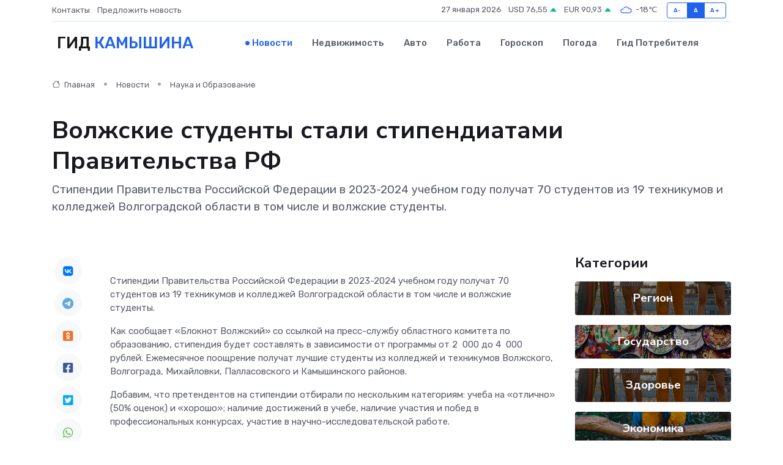

--- FILE ---
content_type: text/html; charset=UTF-8
request_url: https://kamyshin-gid.ru/news/nauka-i-obrazovanie/volzhskie-studenty-stali-stipendiatami-pravitelstva-rf.htm
body_size: 9229
content:
<!DOCTYPE html>
<html lang="ru">
<head>
	<meta charset="utf-8">
	<meta name="csrf-token" content="of5WoCEEEFZhr9lzh3Lb5LJdwIIGJptZs1D7qSdb">
    <meta http-equiv="X-UA-Compatible" content="IE=edge">
    <meta name="viewport" content="width=device-width, initial-scale=1">
    <title>Волжские студенты стали стипендиатами Правительства РФ - новости Камышина</title>
    <meta name="description" property="description" content="Стипендии Правительства Российской Федерации в 2023-2024 учебном году получат 70 студентов из 19 техникумов и колледжей Волгоградской области в том числе и волжские студенты.">
    
    <meta property="fb:pages" content="105958871990207" />
    <link rel="shortcut icon" type="image/x-icon" href="https://kamyshin-gid.ru/favicon.svg">
    <link rel="canonical" href="https://kamyshin-gid.ru/news/nauka-i-obrazovanie/volzhskie-studenty-stali-stipendiatami-pravitelstva-rf.htm">
    <link rel="preconnect" href="https://fonts.gstatic.com">
    <link rel="dns-prefetch" href="https://fonts.googleapis.com">
    <link rel="dns-prefetch" href="https://pagead2.googlesyndication.com">
    <link rel="dns-prefetch" href="https://res.cloudinary.com">
    <link href="https://fonts.googleapis.com/css2?family=Nunito+Sans:wght@400;700&family=Rubik:wght@400;500;700&display=swap" rel="stylesheet">
    <link rel="stylesheet" type="text/css" href="https://kamyshin-gid.ru/assets/font-awesome/css/all.min.css">
    <link rel="stylesheet" type="text/css" href="https://kamyshin-gid.ru/assets/bootstrap-icons/bootstrap-icons.css">
    <link rel="stylesheet" type="text/css" href="https://kamyshin-gid.ru/assets/tiny-slider/tiny-slider.css">
    <link rel="stylesheet" type="text/css" href="https://kamyshin-gid.ru/assets/glightbox/css/glightbox.min.css">
    <link rel="stylesheet" type="text/css" href="https://kamyshin-gid.ru/assets/plyr/plyr.css">
    <link id="style-switch" rel="stylesheet" type="text/css" href="https://kamyshin-gid.ru/assets/css/style.css">
    <link rel="stylesheet" type="text/css" href="https://kamyshin-gid.ru/assets/css/style2.css">

    <meta name="twitter:card" content="summary">
    <meta name="twitter:site" content="@mysite">
    <meta name="twitter:title" content="Волжские студенты стали стипендиатами Правительства РФ - новости Камышина">
    <meta name="twitter:description" content="Стипендии Правительства Российской Федерации в 2023-2024 учебном году получат 70 студентов из 19 техникумов и колледжей Волгоградской области в том числе и волжские студенты.">
    <meta name="twitter:creator" content="@mysite">
    <meta name="twitter:image:src" content="https://res.cloudinary.com/dw63vdicp/image/upload/ad0r0ii9a7kouvophybn">
    <meta name="twitter:domain" content="kamyshin-gid.ru">
    <meta name="twitter:card" content="summary_large_image" /><meta name="twitter:image" content="https://res.cloudinary.com/dw63vdicp/image/upload/ad0r0ii9a7kouvophybn">

    <meta property="og:url" content="http://kamyshin-gid.ru/news/nauka-i-obrazovanie/volzhskie-studenty-stali-stipendiatami-pravitelstva-rf.htm">
    <meta property="og:title" content="Волжские студенты стали стипендиатами Правительства РФ - новости Камышина">
    <meta property="og:description" content="Стипендии Правительства Российской Федерации в 2023-2024 учебном году получат 70 студентов из 19 техникумов и колледжей Волгоградской области в том числе и волжские студенты.">
    <meta property="og:type" content="website">
    <meta property="og:image" content="https://res.cloudinary.com/dw63vdicp/image/upload/ad0r0ii9a7kouvophybn">
    <meta property="og:locale" content="ru_RU">
    <meta property="og:site_name" content="Гид Камышина">
    

    <link rel="image_src" href="https://res.cloudinary.com/dw63vdicp/image/upload/ad0r0ii9a7kouvophybn" />

    <link rel="alternate" type="application/rss+xml" href="https://kamyshin-gid.ru/feed" title="Камышин: гид, новости, афиша">
        <script async src="https://pagead2.googlesyndication.com/pagead/js/adsbygoogle.js"></script>
    <script>
        (adsbygoogle = window.adsbygoogle || []).push({
            google_ad_client: "ca-pub-0899253526956684",
            enable_page_level_ads: true
        });
    </script>
        
    
    
    
    <script>if (window.top !== window.self) window.top.location.replace(window.self.location.href);</script>
    <script>if(self != top) { top.location=document.location;}</script>

<!-- Google tag (gtag.js) -->
<script async src="https://www.googletagmanager.com/gtag/js?id=G-71VQP5FD0J"></script>
<script>
  window.dataLayer = window.dataLayer || [];
  function gtag(){dataLayer.push(arguments);}
  gtag('js', new Date());

  gtag('config', 'G-71VQP5FD0J');
</script>
</head>
<body>
<script type="text/javascript" > (function(m,e,t,r,i,k,a){m[i]=m[i]||function(){(m[i].a=m[i].a||[]).push(arguments)}; m[i].l=1*new Date();k=e.createElement(t),a=e.getElementsByTagName(t)[0],k.async=1,k.src=r,a.parentNode.insertBefore(k,a)}) (window, document, "script", "https://mc.yandex.ru/metrika/tag.js", "ym"); ym(54007291, "init", {}); ym(86840228, "init", { clickmap:true, trackLinks:true, accurateTrackBounce:true, webvisor:true });</script> <noscript><div><img src="https://mc.yandex.ru/watch/54007291" style="position:absolute; left:-9999px;" alt="" /><img src="https://mc.yandex.ru/watch/86840228" style="position:absolute; left:-9999px;" alt="" /></div></noscript>
<script type="text/javascript">
    new Image().src = "//counter.yadro.ru/hit?r"+escape(document.referrer)+((typeof(screen)=="undefined")?"":";s"+screen.width+"*"+screen.height+"*"+(screen.colorDepth?screen.colorDepth:screen.pixelDepth))+";u"+escape(document.URL)+";h"+escape(document.title.substring(0,150))+";"+Math.random();
</script>
<!-- Rating@Mail.ru counter -->
<script type="text/javascript">
var _tmr = window._tmr || (window._tmr = []);
_tmr.push({id: "3138453", type: "pageView", start: (new Date()).getTime()});
(function (d, w, id) {
  if (d.getElementById(id)) return;
  var ts = d.createElement("script"); ts.type = "text/javascript"; ts.async = true; ts.id = id;
  ts.src = "https://top-fwz1.mail.ru/js/code.js";
  var f = function () {var s = d.getElementsByTagName("script")[0]; s.parentNode.insertBefore(ts, s);};
  if (w.opera == "[object Opera]") { d.addEventListener("DOMContentLoaded", f, false); } else { f(); }
})(document, window, "topmailru-code");
</script><noscript><div>
<img src="https://top-fwz1.mail.ru/counter?id=3138453;js=na" style="border:0;position:absolute;left:-9999px;" alt="Top.Mail.Ru" />
</div></noscript>
<!-- //Rating@Mail.ru counter -->

<header class="navbar-light navbar-sticky header-static">
    <div class="navbar-top d-none d-lg-block small">
        <div class="container">
            <div class="d-md-flex justify-content-between align-items-center my-1">
                <!-- Top bar left -->
                <ul class="nav">
                    <li class="nav-item">
                        <a class="nav-link ps-0" href="https://kamyshin-gid.ru/contacts">Контакты</a>
                    </li>
                    <li class="nav-item">
                        <a class="nav-link ps-0" href="https://kamyshin-gid.ru/sendnews">Предложить новость</a>
                    </li>
                    
                </ul>
                <!-- Top bar right -->
                <div class="d-flex align-items-center">
                    
                    <ul class="list-inline mb-0 text-center text-sm-end me-3">
						<li class="list-inline-item">
							<span>27 января 2026</span>
						</li>
                        <li class="list-inline-item">
                            <a class="nav-link px-0" href="https://kamyshin-gid.ru/currency">
                                <span>USD 76,55 <i class="bi bi-caret-up-fill text-success"></i></span>
                            </a>
						</li>
                        <li class="list-inline-item">
                            <a class="nav-link px-0" href="https://kamyshin-gid.ru/currency">
                                <span>EUR 90,93 <i class="bi bi-caret-up-fill text-success"></i></span>
                            </a>
						</li>
						<li class="list-inline-item">
                            <a class="nav-link px-0" href="https://kamyshin-gid.ru/pogoda">
                                <svg xmlns="http://www.w3.org/2000/svg" width="25" height="25" viewBox="0 0 30 30"><path fill="#315EFB" fill-rule="evenodd" d="M25.036 13.066a4.948 4.948 0 0 1 0 5.868A4.99 4.99 0 0 1 20.99 21H8.507a4.49 4.49 0 0 1-3.64-1.86 4.458 4.458 0 0 1 0-5.281A4.491 4.491 0 0 1 8.506 12c.686 0 1.37.159 1.996.473a.5.5 0 0 1 .16.766l-.33.399a.502.502 0 0 1-.598.132 2.976 2.976 0 0 0-3.346.608 3.007 3.007 0 0 0 .334 4.532c.527.396 1.177.59 1.836.59H20.94a3.54 3.54 0 0 0 2.163-.711 3.497 3.497 0 0 0 1.358-3.206 3.45 3.45 0 0 0-.706-1.727A3.486 3.486 0 0 0 20.99 12.5c-.07 0-.138.016-.208.02-.328.02-.645.085-.947.192a.496.496 0 0 1-.63-.287 4.637 4.637 0 0 0-.445-.874 4.495 4.495 0 0 0-.584-.733A4.461 4.461 0 0 0 14.998 9.5a4.46 4.46 0 0 0-3.177 1.318 2.326 2.326 0 0 0-.135.147.5.5 0 0 1-.592.131 5.78 5.78 0 0 0-.453-.19.5.5 0 0 1-.21-.79A5.97 5.97 0 0 1 14.998 8a5.97 5.97 0 0 1 4.237 1.757c.398.399.704.85.966 1.319.262-.042.525-.076.79-.076a4.99 4.99 0 0 1 4.045 2.066zM0 0v30V0zm30 0v30V0z"></path></svg>
                                <span>-18&#8451;</span>
                            </a>
						</li>
					</ul>

                    <!-- Font size accessibility START -->
                    <div class="btn-group me-2" role="group" aria-label="font size changer">
                        <input type="radio" class="btn-check" name="fntradio" id="font-sm">
                        <label class="btn btn-xs btn-outline-primary mb-0" for="font-sm">A-</label>

                        <input type="radio" class="btn-check" name="fntradio" id="font-default" checked>
                        <label class="btn btn-xs btn-outline-primary mb-0" for="font-default">A</label>

                        <input type="radio" class="btn-check" name="fntradio" id="font-lg">
                        <label class="btn btn-xs btn-outline-primary mb-0" for="font-lg">A+</label>
                    </div>

                    
                </div>
            </div>
            <!-- Divider -->
            <div class="border-bottom border-2 border-primary opacity-1"></div>
        </div>
    </div>

    <!-- Logo Nav START -->
    <nav class="navbar navbar-expand-lg">
        <div class="container">
            <!-- Logo START -->
            <a class="navbar-brand" href="https://kamyshin-gid.ru" style="text-align: end;">
                
                			<span class="ms-2 fs-3 text-uppercase fw-normal">Гид <span style="color: #2163e8;">Камышина</span></span>
                            </a>
            <!-- Logo END -->

            <!-- Responsive navbar toggler -->
            <button class="navbar-toggler ms-auto" type="button" data-bs-toggle="collapse"
                data-bs-target="#navbarCollapse" aria-controls="navbarCollapse" aria-expanded="false"
                aria-label="Toggle navigation">
                <span class="text-body h6 d-none d-sm-inline-block">Menu</span>
                <span class="navbar-toggler-icon"></span>
            </button>

            <!-- Main navbar START -->
            <div class="collapse navbar-collapse" id="navbarCollapse">
                <ul class="navbar-nav navbar-nav-scroll mx-auto">
                                        <li class="nav-item"> <a class="nav-link active" href="https://kamyshin-gid.ru/news">Новости</a></li>
                                        <li class="nav-item"> <a class="nav-link" href="https://kamyshin-gid.ru/realty">Недвижимость</a></li>
                                        <li class="nav-item"> <a class="nav-link" href="https://kamyshin-gid.ru/auto">Авто</a></li>
                                        <li class="nav-item"> <a class="nav-link" href="https://kamyshin-gid.ru/job">Работа</a></li>
                                        <li class="nav-item"> <a class="nav-link" href="https://kamyshin-gid.ru/horoscope">Гороскоп</a></li>
                                        <li class="nav-item"> <a class="nav-link" href="https://kamyshin-gid.ru/pogoda">Погода</a></li>
                                        <li class="nav-item"> <a class="nav-link" href="https://kamyshin-gid.ru/poleznoe">Гид потребителя</a></li>
                                    </ul>
            </div>
            <!-- Main navbar END -->

            
        </div>
    </nav>
    <!-- Logo Nav END -->
</header>
    <main>
        <!-- =======================
                Main content START -->
        <section class="pt-3 pb-lg-5">
            <div class="container" data-sticky-container>
                <div class="row">
                    <!-- Main Post START -->
                    <div class="col-lg-9">
                        <!-- Categorie Detail START -->
                        <div class="mb-4">
							<nav aria-label="breadcrumb" itemscope itemtype="http://schema.org/BreadcrumbList">
								<ol class="breadcrumb breadcrumb-dots">
									<li class="breadcrumb-item" itemprop="itemListElement" itemscope itemtype="http://schema.org/ListItem">
										<meta itemprop="name" content="Гид Камышина">
										<meta itemprop="position" content="1">
										<meta itemprop="item" content="https://kamyshin-gid.ru">
										<a itemprop="url" href="https://kamyshin-gid.ru">
										<i class="bi bi-house me-1"></i> Главная
										</a>
									</li>
									<li class="breadcrumb-item" itemprop="itemListElement" itemscope itemtype="http://schema.org/ListItem">
										<meta itemprop="name" content="Новости">
										<meta itemprop="position" content="2">
										<meta itemprop="item" content="https://kamyshin-gid.ru/news">
										<a itemprop="url" href="https://kamyshin-gid.ru/news"> Новости</a>
									</li>
									<li class="breadcrumb-item" aria-current="page" itemprop="itemListElement" itemscope itemtype="http://schema.org/ListItem">
										<meta itemprop="name" content="Наука и Образование">
										<meta itemprop="position" content="3">
										<meta itemprop="item" content="https://kamyshin-gid.ru/news/nauka-i-obrazovanie">
										<a itemprop="url" href="https://kamyshin-gid.ru/news/nauka-i-obrazovanie"> Наука и Образование</a>
									</li>
									<li aria-current="page" itemprop="itemListElement" itemscope itemtype="http://schema.org/ListItem">
									<meta itemprop="name" content="Волжские студенты стали стипендиатами Правительства РФ">
									<meta itemprop="position" content="4" />
									<meta itemprop="item" content="https://kamyshin-gid.ru/news/nauka-i-obrazovanie/volzhskie-studenty-stali-stipendiatami-pravitelstva-rf.htm">
									</li>
								</ol>
							</nav>
						
                        </div>
                    </div>
                </div>
                <div class="row align-items-center">
                                                        <!-- Content -->
                    <div class="col-md-12 mt-4 mt-md-0">
                                            <h1 class="display-6">Волжские студенты стали стипендиатами Правительства РФ</h1>
                        <p class="lead">Стипендии Правительства Российской Федерации в 2023-2024 учебном году получат 70 студентов из 19 техникумов и колледжей Волгоградской области в том числе и волжские студенты.</p>
                    </div>
				                                    </div>
            </div>
        </section>
        <!-- =======================
        Main START -->
        <section class="pt-0">
            <div class="container position-relative" data-sticky-container>
                <div class="row">
                    <!-- Left sidebar START -->
                    <div class="col-md-1">
                        <div class="text-start text-lg-center mb-5" data-sticky data-margin-top="80" data-sticky-for="767">
                            <style>
                                .fa-vk::before {
                                    color: #07f;
                                }
                                .fa-telegram::before {
                                    color: #64a9dc;
                                }
                                .fa-facebook-square::before {
                                    color: #3b5998;
                                }
                                .fa-odnoklassniki-square::before {
                                    color: #eb722e;
                                }
                                .fa-twitter-square::before {
                                    color: #00aced;
                                }
                                .fa-whatsapp::before {
                                    color: #65bc54;
                                }
                                .fa-viber::before {
                                    color: #7b519d;
                                }
                                .fa-moimir svg {
                                    background-color: #168de2;
                                    height: 18px;
                                    width: 18px;
                                    background-size: 18px 18px;
                                    border-radius: 4px;
                                    margin-bottom: 2px;
                                }
                            </style>
                            <ul class="nav text-white-force">
                                <li class="nav-item">
                                    <a class="nav-link icon-md rounded-circle m-1 p-0 fs-5 bg-light" href="https://vk.com/share.php?url=https://kamyshin-gid.ru/news/nauka-i-obrazovanie/volzhskie-studenty-stali-stipendiatami-pravitelstva-rf.htm&title=Волжские студенты стали стипендиатами Правительства РФ - новости Камышина&utm_source=share" rel="nofollow" target="_blank">
                                        <i class="fab fa-vk align-middle text-body"></i>
                                    </a>
                                </li>
                                <li class="nav-item">
                                    <a class="nav-link icon-md rounded-circle m-1 p-0 fs-5 bg-light" href="https://t.me/share/url?url=https://kamyshin-gid.ru/news/nauka-i-obrazovanie/volzhskie-studenty-stali-stipendiatami-pravitelstva-rf.htm&text=Волжские студенты стали стипендиатами Правительства РФ - новости Камышина&utm_source=share" rel="nofollow" target="_blank">
                                        <i class="fab fa-telegram align-middle text-body"></i>
                                    </a>
                                </li>
                                <li class="nav-item">
                                    <a class="nav-link icon-md rounded-circle m-1 p-0 fs-5 bg-light" href="https://connect.ok.ru/offer?url=https://kamyshin-gid.ru/news/nauka-i-obrazovanie/volzhskie-studenty-stali-stipendiatami-pravitelstva-rf.htm&title=Волжские студенты стали стипендиатами Правительства РФ - новости Камышина&utm_source=share" rel="nofollow" target="_blank">
                                        <i class="fab fa-odnoklassniki-square align-middle text-body"></i>
                                    </a>
                                </li>
                                <li class="nav-item">
                                    <a class="nav-link icon-md rounded-circle m-1 p-0 fs-5 bg-light" href="https://www.facebook.com/sharer.php?src=sp&u=https://kamyshin-gid.ru/news/nauka-i-obrazovanie/volzhskie-studenty-stali-stipendiatami-pravitelstva-rf.htm&title=Волжские студенты стали стипендиатами Правительства РФ - новости Камышина&utm_source=share" rel="nofollow" target="_blank">
                                        <i class="fab fa-facebook-square align-middle text-body"></i>
                                    </a>
                                </li>
                                <li class="nav-item">
                                    <a class="nav-link icon-md rounded-circle m-1 p-0 fs-5 bg-light" href="https://twitter.com/intent/tweet?text=Волжские студенты стали стипендиатами Правительства РФ - новости Камышина&url=https://kamyshin-gid.ru/news/nauka-i-obrazovanie/volzhskie-studenty-stali-stipendiatami-pravitelstva-rf.htm&utm_source=share" rel="nofollow" target="_blank">
                                        <i class="fab fa-twitter-square align-middle text-body"></i>
                                    </a>
                                </li>
                                <li class="nav-item">
                                    <a class="nav-link icon-md rounded-circle m-1 p-0 fs-5 bg-light" href="https://api.whatsapp.com/send?text=Волжские студенты стали стипендиатами Правительства РФ - новости Камышина https://kamyshin-gid.ru/news/nauka-i-obrazovanie/volzhskie-studenty-stali-stipendiatami-pravitelstva-rf.htm&utm_source=share" rel="nofollow" target="_blank">
                                        <i class="fab fa-whatsapp align-middle text-body"></i>
                                    </a>
                                </li>
                                <li class="nav-item">
                                    <a class="nav-link icon-md rounded-circle m-1 p-0 fs-5 bg-light" href="viber://forward?text=Волжские студенты стали стипендиатами Правительства РФ - новости Камышина https://kamyshin-gid.ru/news/nauka-i-obrazovanie/volzhskie-studenty-stali-stipendiatami-pravitelstva-rf.htm&utm_source=share" rel="nofollow" target="_blank">
                                        <i class="fab fa-viber align-middle text-body"></i>
                                    </a>
                                </li>
                                <li class="nav-item">
                                    <a class="nav-link icon-md rounded-circle m-1 p-0 fs-5 bg-light" href="https://connect.mail.ru/share?url=https://kamyshin-gid.ru/news/nauka-i-obrazovanie/volzhskie-studenty-stali-stipendiatami-pravitelstva-rf.htm&title=Волжские студенты стали стипендиатами Правительства РФ - новости Камышина&utm_source=share" rel="nofollow" target="_blank">
                                        <i class="fab fa-moimir align-middle text-body"><svg viewBox='0 0 24 24' xmlns='http://www.w3.org/2000/svg'><path d='M8.889 9.667a1.333 1.333 0 100-2.667 1.333 1.333 0 000 2.667zm6.222 0a1.333 1.333 0 100-2.667 1.333 1.333 0 000 2.667zm4.77 6.108l-1.802-3.028a.879.879 0 00-1.188-.307.843.843 0 00-.313 1.166l.214.36a6.71 6.71 0 01-4.795 1.996 6.711 6.711 0 01-4.792-1.992l.217-.364a.844.844 0 00-.313-1.166.878.878 0 00-1.189.307l-1.8 3.028a.844.844 0 00.312 1.166.88.88 0 001.189-.307l.683-1.147a8.466 8.466 0 005.694 2.18 8.463 8.463 0 005.698-2.184l.685 1.151a.873.873 0 001.189.307.844.844 0 00.312-1.166z' fill='#FFF' fill-rule='evenodd'/></svg></i>
                                    </a>
                                </li>
                                
                            </ul>
                        </div>
                    </div>
                    <!-- Left sidebar END -->

                    <!-- Main Content START -->
                    <div class="col-md-10 col-lg-8 mb-5">
                        <div class="mb-4">
                                                    </div>
                        <div itemscope itemtype="http://schema.org/NewsArticle">
                            <meta itemprop="headline" content="Волжские студенты стали стипендиатами Правительства РФ">
                            <meta itemprop="identifier" content="https://kamyshin-gid.ru/8397060">
                            <span itemprop="articleBody"><p>  Стипендии Правительства Российской Федерации в 2023-2024 учебном году получат 70 студентов из 19 техникумов и колледжей Волгоградской области в том числе и волжские студенты.&nbsp; &nbsp;   <br> </p> <p> Как сообщает «Блокнот Волжский» со ссылкой на пресс-службу областного комитета по образованию, стипендия будет составлять в зависимости от программы от 2&nbsp; 000 до 4&nbsp; 000 рублей. Ежемесячное поощрение получат лучшие студенты из колледжей и техникумов Волжского, Волгограда, Михайловки, Палласовского и Камышинского районов. </p> <p> Добавим, что претендентов на стипендии отбирали по нескольким категориям: учеба на «отлично» (50% оценок) и «хорошо»; наличие достижений в учебе, наличие участия и побед в профессиональных конкурсах, участие в научно-исследовательской работе. </p> <p> Напомним, что в следующем  школьном году  в российские регионы, в том числе и Волгоградскую область вернется обычай награждения выпускников серебряными медалями. Как сообщает «Блокнот Волжский» со ссылкой сообщение министра просвещения РФ Сергея Кравцова,&nbsp; серебряная медаль станет второй знаковой наградой&nbsp; после золотой в общеобразовательных учебных заведениях. </p>

<p> <br> </p> <p> <br> </p> <p> Ольга Петрова </p></span>
                        </div>
                                                                        <div><a href="https://bloknot-volzhsky.ru/news/volzhskie-studenty-stali-stipendiatami-pravitelstv" target="_blank" rel="author">Источник</a></div>
                                                                        <div class="col-12 mt-3"><a href="https://kamyshin-gid.ru/sendnews">Предложить новость</a></div>
                        <div class="col-12 mt-5">
                            <h2 class="my-3">Последние новости</h2>
                            <div class="row gy-4">
                                <!-- Card item START -->
<div class="col-sm-6">
    <div class="card" itemscope="" itemtype="http://schema.org/BlogPosting">
        <!-- Card img -->
        <div class="position-relative">
                        <img class="card-img" src="https://res.cloudinary.com/dw63vdicp/image/upload/c_fill,w_420,h_315,q_auto,g_face/egjwztszuny0bdiebwwm" alt="В Жирновске ощущается приближение Дня Победы?" itemprop="image">
                    </div>
        <div class="card-body px-0 pt-3" itemprop="name">
            <h4 class="card-title" itemprop="headline"><a href="https://kamyshin-gid.ru/news/region/v-zhirnovske-oschuschaetsya-priblizhenie-dnya-pobedy.htm"
                    class="btn-link text-reset fw-bold" itemprop="url">В Жирновске ощущается приближение Дня Победы?</a></h4>
            <p class="card-text" itemprop="articleBody">Всего месяц остался до празднования юбилейной даты, 80- летия Победы советского народа в самой кровопролитной в истории страны войне.</p>
        </div>
        <meta itemprop="author" content="Редактор"/>
        <meta itemscope itemprop="mainEntityOfPage" itemType="https://schema.org/WebPage" itemid="https://kamyshin-gid.ru/news/region/v-zhirnovske-oschuschaetsya-priblizhenie-dnya-pobedy.htm"/>
        <meta itemprop="dateModified" content="2025-04-06"/>
        <meta itemprop="datePublished" content="2025-04-06"/>
    </div>
</div>
<!-- Card item END -->
<!-- Card item START -->
<div class="col-sm-6">
    <div class="card" itemscope="" itemtype="http://schema.org/BlogPosting">
        <!-- Card img -->
        <div class="position-relative">
                        <img class="card-img" src="https://res.cloudinary.com/dw63vdicp/image/upload/c_fill,w_420,h_315,q_auto,g_face/axu44t9uqnadozfaf53q" alt="Пересыхание рек Волгоградской области связали с массовым использованием воды для полей и теплиц" itemprop="image">
                    </div>
        <div class="card-body px-0 pt-3" itemprop="name">
            <h4 class="card-title" itemprop="headline"><a href="https://kamyshin-gid.ru/news/politika/peresyhanie-rek-volgogradskoy-oblasti-svyazali-s-massovym-ispolzovaniem-vody-dlya-poley-i-teplic.htm"
                    class="btn-link text-reset fw-bold" itemprop="url">Пересыхание рек Волгоградской области связали с массовым использованием воды для полей и теплиц</a></h4>
            <p class="card-text" itemprop="articleBody">В Волгоградской области большинство малых рек представляет собой цепочку пересыхающих плесов длиной 5-20 метров.</p>
        </div>
        <meta itemprop="author" content="Редактор"/>
        <meta itemscope itemprop="mainEntityOfPage" itemType="https://schema.org/WebPage" itemid="https://kamyshin-gid.ru/news/politika/peresyhanie-rek-volgogradskoy-oblasti-svyazali-s-massovym-ispolzovaniem-vody-dlya-poley-i-teplic.htm"/>
        <meta itemprop="dateModified" content="2025-04-06"/>
        <meta itemprop="datePublished" content="2025-04-06"/>
    </div>
</div>
<!-- Card item END -->
<!-- Card item START -->
<div class="col-sm-6">
    <div class="card" itemscope="" itemtype="http://schema.org/BlogPosting">
        <!-- Card img -->
        <div class="position-relative">
                        <img class="card-img" src="https://res.cloudinary.com/dw63vdicp/image/upload/c_fill,w_420,h_315,q_auto,g_face/jlctutsteurj0ihgbi07" alt="В Камышине создадут учебно-консультационные пункты по гражданской обороне" itemprop="image">
                    </div>
        <div class="card-body px-0 pt-3" itemprop="name">
            <h4 class="card-title" itemprop="headline"><a href="https://kamyshin-gid.ru/news/politika/v-kamyshine-sozdadut-uchebno-konsultacionnye-punkty-po-grazhdanskoy-oborone.htm"
                    class="btn-link text-reset fw-bold" itemprop="url">В Камышине создадут учебно-консультационные пункты по гражданской обороне</a></h4>
            <p class="card-text" itemprop="articleBody">Глава Камышина Станислав Зинченко подписал постановление «О создании учебно-консультационных пунктов по гражданской обороне на территории города».</p>
        </div>
        <meta itemprop="author" content="Редактор"/>
        <meta itemscope itemprop="mainEntityOfPage" itemType="https://schema.org/WebPage" itemid="https://kamyshin-gid.ru/news/politika/v-kamyshine-sozdadut-uchebno-konsultacionnye-punkty-po-grazhdanskoy-oborone.htm"/>
        <meta itemprop="dateModified" content="2025-04-06"/>
        <meta itemprop="datePublished" content="2025-04-06"/>
    </div>
</div>
<!-- Card item END -->
<!-- Card item START -->
<div class="col-sm-6">
    <div class="card" itemscope="" itemtype="http://schema.org/BlogPosting">
        <!-- Card img -->
        <div class="position-relative">
            <img class="card-img" src="https://res.cloudinary.com/di7jztv5p/image/upload/c_fill,w_420,h_315,q_auto,g_face/gqei5n34zp6qzkg1iovk" alt="Когда скидки превращаются в ловушку: как маркетологи учат нас тратить" itemprop="image">
        </div>
        <div class="card-body px-0 pt-3" itemprop="name">
            <h4 class="card-title" itemprop="headline"><a href="https://ulan-ude-city.ru/news/ekonomika/kogda-skidki-prevraschayutsya-v-lovushku-kak-marketologi-uchat-nas-tratit.htm" class="btn-link text-reset fw-bold" itemprop="url">Когда скидки превращаются в ловушку: как маркетологи учат нас тратить</a></h4>
            <p class="card-text" itemprop="articleBody">Почему “-50% только сегодня” не всегда значит выгоду, как скидки играют на эмоциях и почему даже рациональные люди становятся жертвами маркетинговых трюков.</p>
        </div>
        <meta itemprop="author" content="Редактор"/>
        <meta itemscope itemprop="mainEntityOfPage" itemType="https://schema.org/WebPage" itemid="https://ulan-ude-city.ru/news/ekonomika/kogda-skidki-prevraschayutsya-v-lovushku-kak-marketologi-uchat-nas-tratit.htm"/>
        <meta itemprop="dateModified" content="2026-01-27"/>
        <meta itemprop="datePublished" content="2026-01-27"/>
    </div>
</div>
<!-- Card item END -->
                            </div>
                        </div>
						<div class="col-12 bg-primary bg-opacity-10 p-2 mt-3 rounded">
							На этом сайте вы сможете узнать актуальные данные о <a href="https://domodedovo-gid.ru/pogoda">погоде в Домодедово</a>, включая прогнозы на ближайшие дни и часы
						</div>
                        <!-- Comments START -->
                        <div class="mt-5">
                            <h3>Комментарии (0)</h3>
                        </div>
                        <!-- Comments END -->
                        <!-- Reply START -->
                        <div>
                            <h3>Добавить комментарий</h3>
                            <small>Ваш email не публикуется. Обязательные поля отмечены *</small>
                            <form class="row g-3 mt-2">
                                <div class="col-md-6">
                                    <label class="form-label">Имя *</label>
                                    <input type="text" class="form-control" aria-label="First name">
                                </div>
                                <div class="col-md-6">
                                    <label class="form-label">Email *</label>
                                    <input type="email" class="form-control">
                                </div>
                                <div class="col-12">
                                    <label class="form-label">Текст комментария *</label>
                                    <textarea class="form-control" rows="3"></textarea>
                                </div>
                                <div class="col-12">
                                    <button type="submit" class="btn btn-primary">Оставить комментарий</button>
                                </div>
                            </form>
                        </div>
                        <!-- Reply END -->
                    </div>
                    <!-- Main Content END -->
                    <!-- Right sidebar START -->
                    <div class="col-lg-3 d-none d-lg-block">
                        <div data-sticky data-margin-top="80" data-sticky-for="991">
                            <!-- Categories -->
                            <div>
                                <h4 class="mb-3">Категории</h4>
                                                                    <!-- Category item -->
                                    <div class="text-center mb-3 card-bg-scale position-relative overflow-hidden rounded"
                                        style="background-image:url(https://kamyshin-gid.ru/assets/images/blog/4by3/07.jpg); background-position: center left; background-size: cover;">
                                        <div class="bg-dark-overlay-4 p-3">
                                            <a href="https://kamyshin-gid.ru/news/region"
                                                class="stretched-link btn-link fw-bold text-white h5">Регион</a>
                                        </div>
                                    </div>
                                                                    <!-- Category item -->
                                    <div class="text-center mb-3 card-bg-scale position-relative overflow-hidden rounded"
                                        style="background-image:url(https://kamyshin-gid.ru/assets/images/blog/4by3/04.jpg); background-position: center left; background-size: cover;">
                                        <div class="bg-dark-overlay-4 p-3">
                                            <a href="https://kamyshin-gid.ru/news/gosudarstvo"
                                                class="stretched-link btn-link fw-bold text-white h5">Государство</a>
                                        </div>
                                    </div>
                                                                    <!-- Category item -->
                                    <div class="text-center mb-3 card-bg-scale position-relative overflow-hidden rounded"
                                        style="background-image:url(https://kamyshin-gid.ru/assets/images/blog/4by3/07.jpg); background-position: center left; background-size: cover;">
                                        <div class="bg-dark-overlay-4 p-3">
                                            <a href="https://kamyshin-gid.ru/news/zdorove"
                                                class="stretched-link btn-link fw-bold text-white h5">Здоровье</a>
                                        </div>
                                    </div>
                                                                    <!-- Category item -->
                                    <div class="text-center mb-3 card-bg-scale position-relative overflow-hidden rounded"
                                        style="background-image:url(https://kamyshin-gid.ru/assets/images/blog/4by3/03.jpg); background-position: center left; background-size: cover;">
                                        <div class="bg-dark-overlay-4 p-3">
                                            <a href="https://kamyshin-gid.ru/news/ekonomika"
                                                class="stretched-link btn-link fw-bold text-white h5">Экономика</a>
                                        </div>
                                    </div>
                                                                    <!-- Category item -->
                                    <div class="text-center mb-3 card-bg-scale position-relative overflow-hidden rounded"
                                        style="background-image:url(https://kamyshin-gid.ru/assets/images/blog/4by3/05.jpg); background-position: center left; background-size: cover;">
                                        <div class="bg-dark-overlay-4 p-3">
                                            <a href="https://kamyshin-gid.ru/news/politika"
                                                class="stretched-link btn-link fw-bold text-white h5">Политика</a>
                                        </div>
                                    </div>
                                                                    <!-- Category item -->
                                    <div class="text-center mb-3 card-bg-scale position-relative overflow-hidden rounded"
                                        style="background-image:url(https://kamyshin-gid.ru/assets/images/blog/4by3/08.jpg); background-position: center left; background-size: cover;">
                                        <div class="bg-dark-overlay-4 p-3">
                                            <a href="https://kamyshin-gid.ru/news/nauka-i-obrazovanie"
                                                class="stretched-link btn-link fw-bold text-white h5">Наука и Образование</a>
                                        </div>
                                    </div>
                                                                    <!-- Category item -->
                                    <div class="text-center mb-3 card-bg-scale position-relative overflow-hidden rounded"
                                        style="background-image:url(https://kamyshin-gid.ru/assets/images/blog/4by3/08.jpg); background-position: center left; background-size: cover;">
                                        <div class="bg-dark-overlay-4 p-3">
                                            <a href="https://kamyshin-gid.ru/news/proisshestviya"
                                                class="stretched-link btn-link fw-bold text-white h5">Происшествия</a>
                                        </div>
                                    </div>
                                                                    <!-- Category item -->
                                    <div class="text-center mb-3 card-bg-scale position-relative overflow-hidden rounded"
                                        style="background-image:url(https://kamyshin-gid.ru/assets/images/blog/4by3/07.jpg); background-position: center left; background-size: cover;">
                                        <div class="bg-dark-overlay-4 p-3">
                                            <a href="https://kamyshin-gid.ru/news/religiya"
                                                class="stretched-link btn-link fw-bold text-white h5">Религия</a>
                                        </div>
                                    </div>
                                                                    <!-- Category item -->
                                    <div class="text-center mb-3 card-bg-scale position-relative overflow-hidden rounded"
                                        style="background-image:url(https://kamyshin-gid.ru/assets/images/blog/4by3/05.jpg); background-position: center left; background-size: cover;">
                                        <div class="bg-dark-overlay-4 p-3">
                                            <a href="https://kamyshin-gid.ru/news/kultura"
                                                class="stretched-link btn-link fw-bold text-white h5">Культура</a>
                                        </div>
                                    </div>
                                                                    <!-- Category item -->
                                    <div class="text-center mb-3 card-bg-scale position-relative overflow-hidden rounded"
                                        style="background-image:url(https://kamyshin-gid.ru/assets/images/blog/4by3/08.jpg); background-position: center left; background-size: cover;">
                                        <div class="bg-dark-overlay-4 p-3">
                                            <a href="https://kamyshin-gid.ru/news/sport"
                                                class="stretched-link btn-link fw-bold text-white h5">Спорт</a>
                                        </div>
                                    </div>
                                                                    <!-- Category item -->
                                    <div class="text-center mb-3 card-bg-scale position-relative overflow-hidden rounded"
                                        style="background-image:url(https://kamyshin-gid.ru/assets/images/blog/4by3/06.jpg); background-position: center left; background-size: cover;">
                                        <div class="bg-dark-overlay-4 p-3">
                                            <a href="https://kamyshin-gid.ru/news/obschestvo"
                                                class="stretched-link btn-link fw-bold text-white h5">Общество</a>
                                        </div>
                                    </div>
                                                            </div>
                        </div>
                    </div>
                    <!-- Right sidebar END -->
                </div>
        </section>
    </main>
<footer class="bg-dark pt-5">
    
    <!-- Footer copyright START -->
    <div class="bg-dark-overlay-3 mt-5">
        <div class="container">
            <div class="row align-items-center justify-content-md-between py-4">
                <div class="col-md-6">
                    <!-- Copyright -->
                    <div class="text-center text-md-start text-primary-hover text-muted">
                        &#169;2026 Камышин. Все права защищены.
                    </div>
                </div>
                
            </div>
        </div>
    </div>
    <!-- Footer copyright END -->
    <script type="application/ld+json">
        {"@context":"https:\/\/schema.org","@type":"Organization","name":"\u041a\u0430\u043c\u044b\u0448\u0438\u043d - \u0433\u0438\u0434, \u043d\u043e\u0432\u043e\u0441\u0442\u0438, \u0430\u0444\u0438\u0448\u0430","url":"https:\/\/kamyshin-gid.ru","sameAs":["https:\/\/vk.com\/public208053459","https:\/\/t.me\/kamyshin_gid"]}
    </script>
</footer>
<!-- Back to top -->
<div class="back-top"><i class="bi bi-arrow-up-short"></i></div>
<script src="https://kamyshin-gid.ru/assets/bootstrap/js/bootstrap.bundle.min.js"></script>
<script src="https://kamyshin-gid.ru/assets/tiny-slider/tiny-slider.js"></script>
<script src="https://kamyshin-gid.ru/assets/sticky-js/sticky.min.js"></script>
<script src="https://kamyshin-gid.ru/assets/glightbox/js/glightbox.min.js"></script>
<script src="https://kamyshin-gid.ru/assets/plyr/plyr.js"></script>
<script src="https://kamyshin-gid.ru/assets/js/functions.js"></script>
<script src="https://yastatic.net/share2/share.js" async></script>
<script defer src="https://static.cloudflareinsights.com/beacon.min.js/vcd15cbe7772f49c399c6a5babf22c1241717689176015" integrity="sha512-ZpsOmlRQV6y907TI0dKBHq9Md29nnaEIPlkf84rnaERnq6zvWvPUqr2ft8M1aS28oN72PdrCzSjY4U6VaAw1EQ==" data-cf-beacon='{"version":"2024.11.0","token":"2bf9abfd2cb8449aa93d00b7c0071f12","r":1,"server_timing":{"name":{"cfCacheStatus":true,"cfEdge":true,"cfExtPri":true,"cfL4":true,"cfOrigin":true,"cfSpeedBrain":true},"location_startswith":null}}' crossorigin="anonymous"></script>
</body>
</html>


--- FILE ---
content_type: text/html; charset=utf-8
request_url: https://www.google.com/recaptcha/api2/aframe
body_size: 250
content:
<!DOCTYPE HTML><html><head><meta http-equiv="content-type" content="text/html; charset=UTF-8"></head><body><script nonce="hL091bHDjkOEycEVZTHeZg">/** Anti-fraud and anti-abuse applications only. See google.com/recaptcha */ try{var clients={'sodar':'https://pagead2.googlesyndication.com/pagead/sodar?'};window.addEventListener("message",function(a){try{if(a.source===window.parent){var b=JSON.parse(a.data);var c=clients[b['id']];if(c){var d=document.createElement('img');d.src=c+b['params']+'&rc='+(localStorage.getItem("rc::a")?sessionStorage.getItem("rc::b"):"");window.document.body.appendChild(d);sessionStorage.setItem("rc::e",parseInt(sessionStorage.getItem("rc::e")||0)+1);localStorage.setItem("rc::h",'1769530571844');}}}catch(b){}});window.parent.postMessage("_grecaptcha_ready", "*");}catch(b){}</script></body></html>